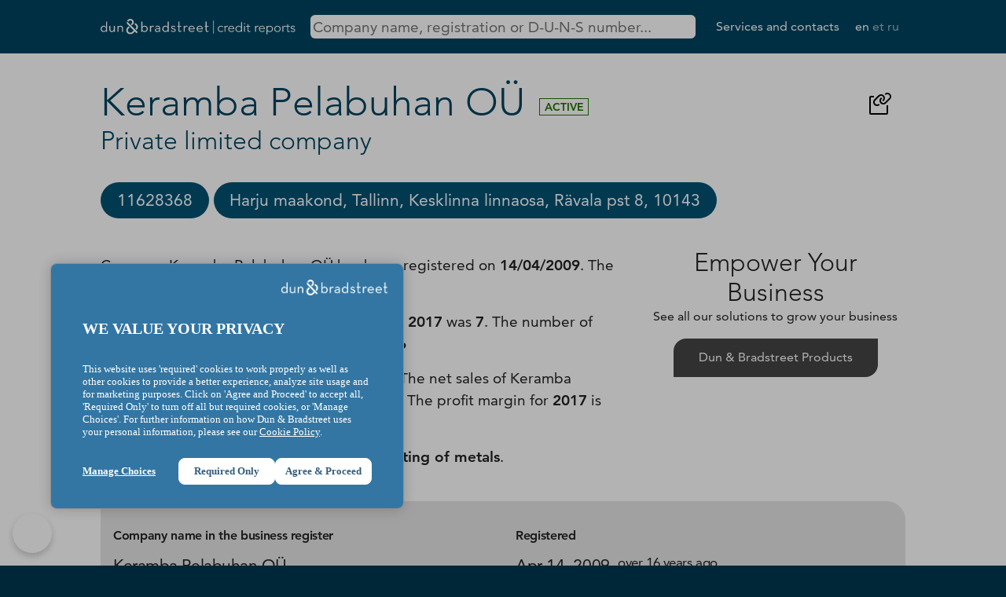

--- FILE ---
content_type: text/html; charset=utf-8
request_url: https://creditreports.ee/keramba-pelabuhan-ou
body_size: 5245
content:
<!DOCTYPE html>
<html lang="en">
  <head>
    <meta http-equiv="Content-Type" content="text/html; charset=utf-8">
    <meta name="title" content="Keramba Pelabuhan OÜ | Dun &amp; Bradstreet Credit Reports">
<meta name="description" content="Get free company information and credit reports from Dun &amp; Bradstreet, the world\&#039;s leading provider of business information and insights.">
<meta name="keywords" content="Dun &amp; Bradstreet, D&amp;B, business information, credit reports, company data, Estonia, Baltic, free search">
<meta name="format-detection" content="telephone=no">
<meta name="google-site-verification" content="R9vQX6hOCFHZDz3cT7SSsNB9GDs0-VhE6I05fyr6j6I">
<meta name="viewport" content="width=device-width, initial-scale=1, maximum-scale=3">
<meta name="yandex-verification" content="7c8d6603792f74da">
    <title>Keramba Pelabuhan OÜ | Dun &amp; Bradstreet Credit Reports</title>
        <script>
      (function(w,d,s,l,i){w[l]=w[l]||[];w[l].push({'gtm.start':
          new Date().getTime(),event:'gtm.js'});var f=d.getElementsByTagName(s)[0],
        j=d.createElement(s),dl=l!='dataLayer'?'&l='+l:'';j.async=true;j.src=
        'https://www.googletagmanager.com/gtm.js?id='+i+dl;f.parentNode.insertBefore(j,f);
      })(window,document,'script','dataLayer','GTM-KSGHVJ8');
    </script>
        <link rel="canonical" href="https://krediidiraportid.ee/keramba-pelabuhan-ou">
    <link rel="shortcut icon" href="/favicon.ico" type="image/x-icon">
    <link rel="icon" type="image/png" href="/favicon.png" sizes="64x64">
    <link rel="stylesheet" type="text/css" media="screen" href="/css/creditreports.css?v=18">
    <script src="/js/jquery.min.js"></script>
    <script>
      const vars = {"search_url":"https:\/\/creditreports.ee\/en\/search"};
    </script>
    <script type="application/ld+json">{
    "@context": "https://schema.org",
    "@type": "Organization",
    "identifier": "11628368",
    "duns": "565481606",
    "iso6523Code": "0191:11628368",
    "vatID": null,
    "name": "Keramba Pelabuhan O\u00dc",
    "legalName": "Keramba Pelabuhan O\u00dc",
    "foundingDate": "2009-04-14",
    "dissolutionDate": null,
    "alternateName": [
        "Osa\u00fching GLOBEN HOOLDUS",
        "GLOBEN HOOLDUS O\u00dc",
        "Keramba Pelabuhan O\u00dc"
    ],
    "description": "Company Keramba Pelabuhan O\u00dc has been registered on 14/04/2009. The status of the company is Active. The number of employees in the company in 2017 was 7. The number of employees has decreased compared to 2016 The net sales for 2017 were 979 784 euros. The net sales of Keramba Pelabuhan O\u00dc increased compared to 2016. The profit margin for 2017 is -5%. It has decreased compared to 2016 The company's activity is Treatment and coating of metals.",
    "address": "Harju maakond, Tallinn, Kesklinna linnaosa, R\u00e4vala pst 8, 10143",
    "email": [
        "rip.vc.inc@gmail.com"
    ],
    "faxNumber": [],
    "telephone": [],
    "url": [],
    "logo": "https://creditreports.ee/images/creditreport/company.svg"
}</script>

  </head>
  <body class="default-company">

    <header>
      <div class="limit">
        <nav>
          <div class="logo" role="img" aria-label="Logo">
            <a href="https://creditreports.ee/en">
              <img alt="Dun &amp; Bradstreet" src="/images/dnb-creditreports-white.svg">            </a>
          </div>
          <div class="search" role="search">
            <input type="search" id="query"
                   tabindex="1"
                   placeholder="Company name, registration or D-U-N-S number..."
                   aria-label="Search company by name, registration or duns number"
                   autocomplete="off"
                   minlength="3"
                   spellcheck="false">
          </div>
          <div class="menu">
            <ul>
              <li><a id="services" href="https://www.dnb.com/et-ee/" class="out">Services and contacts</a></li>
              <li class="language">
                <a href="/en/keramba-pelabuhan-ou" class="current">en</a> <a href="/et/keramba-pelabuhan-ou" >et</a> <a href="/ru/keramba-pelabuhan-ou" >ru</a>               </li>
            </ul>
          </div>
        </nav>
      </div>
    </header>

    <div class="search-result" style="display: none">
      <div class="limit" id="search-result">
        <p style='margin-bottom: 1em'>Start typing to find companies...</p>
      </div>
    </div>

    <main class="content">
      <div class="limit">
        
<article>

<img width="32" height="32" class="copy" alt="Copy to clipboard" title="Copy address of this page to clipboard" style="height: 2rem; float: right; margin: 1rem; cursor: pointer;" data-text="https://creditreports.ee/en/keramba-pelabuhan-ou" src="/images/creditreport/copy-link-svgrepo-com.svg">
<h1 class="title">
  Keramba Pelabuhan OÜ</h1>
<div class="legal-status A">Active</div>
<h2 class="subtitle">
  Private limited company</h2>

<div class="no-limit scroll-me-x" tabindex="0">
  <div class="limit">
    <ul class="top-info-block">
              <li class="copy" title="Click to copy"><span>11628368</span></li>
                          <li class="copy" title="Click to copy"><span>Harju maakond, Tallinn, Kesklinna linnaosa, Rävala pst 8, 10143</span></li>
          </ul>
  </div>
</div>

<div class="grid columns-2-1">

  <div class="dnb-description">

        
    <p>
              Company Keramba Pelabuhan OÜ has been registered on <strong>14/04/2009</strong>.            The status of the company is <strong>Active</strong>.    </p>

        <p>
        The number of employees in the company in <strong>2017</strong> was <strong>7</strong>.        The number of employees has <strong>decreased</strong> compared to <strong>2016</strong>    </p>
    
    <p>
              The net sales for <strong>2017</strong> were <strong>979 784</strong> euros.                    The net sales of Keramba Pelabuhan OÜ <strong>increased</strong> compared to <strong>2016</strong>.                    The profit margin for <strong>2017</strong> is <strong>-5%</strong>.        It has <strong>decreased</strong> compared to <strong>2016</strong>          </p>

        <p>The company's activity is <strong>Treatment and coating of metals</strong>.</p>
    
    
    
  </div>

    <div class="dnb-info center">
      <h2>Empower Your Business</h2>
      <p>See all our solutions to grow your business</p>
      <p class="button"><a href="https://www.dnb.com/et-ee/tooted.html" target="_blank" class="out">Dun&nbsp;&amp;&nbsp;Bradstreet Products</a></p>
  </div>

  
</div>

<section>
  <h2>General Information</h2>
  <div class="grid columns-1-1">
    <div>
      <p class="text-label">Company name in the business register</p>
      <p class="text">Keramba Pelabuhan OÜ</p>
                  <p class="text-label">Previous and other name(s)</p>
      <div class="text text-muted">
                <p>Osaühing GLOBEN HOOLDUS</p>
                <p>GLOBEN HOOLDUS OÜ</p>
              </div>
            <p class="text-label">Company type</p>
      <p class="text">Private limited company</p>
      <p class="text-label">Registration number</p>
      <p class="text">11628368</p>
            <p class="text-label">D-U-N-S number</p>
      <p class="text">565481606</p>
          </div>
    <div>
      <p class="text-label">Registered</p>
      <p class="text">
        Apr 14, 2009        <small>over 16 years ago</small>
      </p>
                  <p class="text-label">Registered capital</p>
      <p class="text">2,556 EUR</p>
                  <p class="text-label">Status</p>
      <p class="text">Active</p>
    </div>
  </div>
</section>

<section>
  <h2>Contact data</h2>
  <div class="grid columns-1-1">
                              <div>
      <p class="text-label">Physical address</p>
      <p class="text">Harju maakond, Tallinn, Kesklinna linnaosa, Rävala pst 8, 10143</p>
    </div>
                                    <div>
      <p class="text-label">E-mail address</p>
      <p class="text">
                              <a href="mailto:rip.vc.inc@gmail.com">rip.vc.inc@gmail.com</a>
                  </p>
    </div>
                          </div>
  </section>


<section class="taxes-paid chart">
  <h2>Quarterly taxes paid</h2>
  <div class="chart-container">
    <canvas id="myChart1"></canvas>
  </div>
  <p class="source">Source: Estonian Tax and Customs Board</p>
</section>


<script>

  $(function(){

    new Chart( document.getElementById("myChart1").getContext("2d"), {
      type: 'line',
      data: {
        labels: ["2025 Q4","2025 Q3","2025 Q2","2025 Q1","2024 Q4","2024 Q3","2024 Q2","2024 Q1","2023 Q4","2023 Q3","2023 Q2","2023 Q1","2022 Q4","2022 Q3","2022 Q2","2022 Q1"],
        datasets: [{
          label: 'Net sales',
          data: {"2025 Q4":null,"2025 Q3":null,"2025 Q2":null,"2025 Q1":null,"2024 Q4":null,"2024 Q3":null,"2024 Q2":null,"2024 Q1":null,"2023 Q4":null,"2023 Q3":null,"2023 Q2":null,"2023 Q1":null,"2022 Q4":null,"2022 Q3":null,"2022 Q2":null,"2022 Q1":null},
          fill: true,
          borderColor: 'hsla(0,0%,0%,0.5)',
          tension: 0.3,
        }, {
          label: 'State Taxes Paid',
          data: {"2025 Q4":null,"2025 Q3":null,"2025 Q2":null,"2025 Q1":null,"2024 Q4":null,"2024 Q3":null,"2024 Q2":null,"2024 Q1":null,"2023 Q4":null,"2023 Q3":null,"2023 Q2":null,"2023 Q1":null,"2022 Q4":null,"2022 Q3":null,"2022 Q2":null,"2022 Q1":null},
          fill: true,
          borderColor: 'hsla(231,100%,69%,0.8)',
          tension: .3,
        }, {
          label: 'Labor Taxes Paid',
          data: {"2025 Q4":null,"2025 Q3":null,"2025 Q2":null,"2025 Q1":null,"2024 Q4":null,"2024 Q3":null,"2024 Q2":null,"2024 Q1":"30.00","2023 Q4":null,"2023 Q3":null,"2023 Q2":null,"2023 Q1":null,"2022 Q4":null,"2022 Q3":null,"2022 Q2":null,"2022 Q1":null},
          fill: true,
          borderColor: 'hsla(294,82%,57%,0.5)',
          tension: .3,
        }],
      },
      options: {
        responsive: true,
        aspectRatio: .9,
        maintainAspectRatio: false,
        interaction: {
          mode: 'index',
          intersect: false,
        },
        stacked: false,
      }
    })

  })
</script>


<section>
  <h2>Responsible persons</h2>
  <div class="table-responsive">
  <table>
    <thead>
      <tr>
        <th>Name</th>
        <th>Personal ID / Date of birth</th>
        <th>Role</th>
        <th>From</th>
      </tr>
    </thead>
    <tbody>
                                                                    <tr>
        <td><a href="/en/person/797088">Raul Pint</a></td>
        <td>36809××××××</td>
        <td>Management board member</td>
        <td>Dec 1, 2022</td>
      </tr>
          </tbody>
  </table>
  </div>
  <p class="source">Source: Estonian Business Registry (RIK)</p>
</section>

<section>
  <h2>Representation rights</h2>
  <ul>
              <li>Every member of the Management Board may represent the private limited company in concluding all transactions.</li>
      </ul>
  <p class="source">Source: Estonian Business Registry (RIK)</p>
</section>

<section>
  <h2>Shareholders, supervisory board and other persons</h2>
  <div class="grid columns-2-1">
    <div>
      <p class="text-label">D&B Risk Analytics Compliance Intelligence</p>
      <p>D&B Risk Analytics Compliance Intelligence provides compliance teams with industry-leading data and modern capabilities to manage third-party compliance risk. Through intelligent and highly configurable policy-based workflows, D&B Risk Analytics Compliance Intelligence provides a state-of-the-art automated KYC/KYB monitoring solution that helps companies stay informed of risks in near real-time.</p>
      <p>Product is designed to help compliance teams quickly and efficiently review, assess, monitor, and manage entities and related parties, including beneficial owners and significant control persons.</p>
    </div>
    <div class="dnb-info center">
      <p>More information<br>can be found in</p>
      <p class="button">
        <a href="https://www.dnb.com/et-ee/tooted/dnb-compliance-intelligence.html" target="_blank" class="out">Dun&nbsp;&amp;&nbsp;Bradstreet Risk Analytics Compliance Intelligence</a>
      </p>
    </div>
  </div>
</section>

<section>
  <h2>Financial information</h2>

    <div class="table-responsive">
  <table>
    <thead>
      <tr>
                  <th scope="col">&nbsp;</th>
          <th scope="col">2017</th>
                  <th scope="col">&nbsp;</th>
          <th scope="col">2016</th>
                  <th scope="col">&nbsp;</th>
          <th scope="col">2015</th>
                  <th scope="col">&nbsp;</th>
          <th scope="col">2014</th>
              </tr>
    </thead>
    <tbody>
      <tr>
        <th scope="row">Revenue</th>
                                              <td><span class="nobr">979 784</span></td>
                                        <td><span class="nobr">↑35.75%</span></td>
                    <td><span class="nobr">721 749</span></td>
                                        <td><span class="nobr">↑10.28%</span></td>
                    <td><span class="nobr">654 444</span></td>
                                        <td><span class="nobr">↑45.99%</span></td>
                    <td><span class="nobr">448 283</span></td>
              </tr>
      <tr>
        <th scope="row">Net profit (loss)</th>
                                              <td><span class="nobr">-49 462</span></td>
                                        <td><span class="nobr">↓-539.39%</span></td>
                    <td><span class="nobr">11 257</span></td>
                                        <td><span class="nobr">↑335.60%</span></td>
                    <td><span class="nobr">-4 778</span></td>
                                        <td><span class="nobr">↓-168%</span></td>
                    <td><span class="nobr">7 026</span></td>
              </tr>
      <tr>
        <th scope="row">No of employees</th>
                                              <td><span class="nobr">7</span></td>
                                        <td><span class="nobr">↓-12.50%</span></td>
                    <td><span class="nobr">8</span></td>
                                        <td>&#11840;</td>
                    <td><span class="nobr">8</span></td>
                                        <td><span class="nobr">↑14.29%</span></td>
                    <td><span class="nobr">7</span></td>
              </tr>
    </tbody>
  </table>
  </div>
  <div class="spac"></div>
    <div class="grid columns-2-1">
    <div>
      <p class="text-label">What are the company's liabilities, current assets, equity and balance volume?</p>
      <p>
        Dun&nbsp;&amp;&nbsp;Bradstreet Finance Analytics gives you access to additional economic indicators - short-term liabilities, current assets, equity and balance volume. Everything you need for credit risk management across companies of all sizes worldwide.      </p>
    </div>
    <div class="dnb-info center">
      <p>More information<br>can be found in</p>
      <p class="button">
        <a href="https://www.dnb.com/et-ee/tooted/dnb-finance-analytics.html" target="_blank" class="out">Dun&nbsp;&amp;&nbsp;Bradstreet Finance Analytics</a>
      </p>
    </div>
  </div>
</section>



</article>



      </div>
    </main>

    <footer>
      <div class="limit">
        <p>&copy; Dun&nbsp;&amp;&nbsp;Bradstreet, Inc. 2000 - 2026. All rights reserved.</p>
        <p>
          <a href="https://www.dnb.com/et-ee/privaatsus-ja-andmekaitse.html" class="out">Privacy and Data Security</a> |
          <a href="https://www.dnb.com/et-ee/transparency-statement.html" class="out">Transparency Statement</a> |
          <a href="https://www.dnb.com/et-ee/juriidiline-teave.html" class="out">Legal Information</a> |
          <a href="https://www.dnb.com/et-ee/kupsised.html" class="out">Cookies</a>
        </p>
        <p>Liivalaia tn 45, 10145 Tallinn</p>
      </div>
    </footer>

    <script src="/js/creditreports.js?v=18"></script>
<script src="/js/chart.js"></script>
  </body>
</html>
